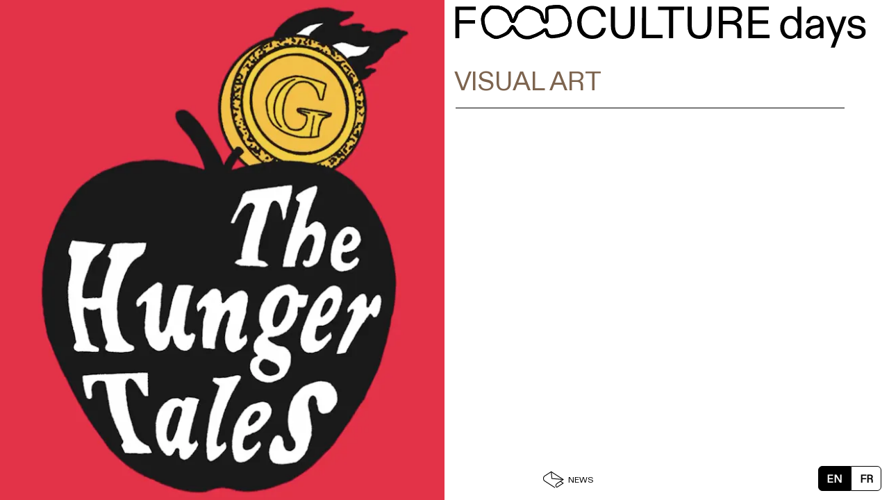

--- FILE ---
content_type: text/html; charset=utf-8
request_url: https://foodculturedays.com/en/program/themes/visual-art/
body_size: 3978
content:
<!DOCTYPE html>
<html data-html-server-rendered="true" lang="en" data-vue-tag="%7B%22lang%22:%7B%22ssr%22:%22en%22%7D%7D">
  <head>
    <title>Visual art — foodculture days</title><meta name="gridsome:hash" content="9812df4e48efd35e41e7ccc8902855d635e813d6"><meta data-vue-tag="ssr" charset="utf-8"><meta data-vue-tag="ssr" name="generator" content="Gridsome v0.7.23"><meta data-vue-tag="ssr" data-key="viewport" name="viewport" content="width=device-width, initial-scale=1, viewport-fit=cover"><meta data-vue-tag="ssr" data-key="format-detection" name="format-detection" content="telephone=no"><meta data-vue-tag="ssr" data-key="description" name="description" content="foodculture days is a transdisciplinary knowledge-sharing platform based in Vevey (Switzerland)"><meta data-vue-tag="ssr" property="og:image" content="https://images.prismic.io/foodculturedays2020/aBokhvIqRLdaB6hs_FCD-SHARE-2025.webp?auto=format,compress&amp;w=1200&amp;h=630&amp;fit=crop"><meta data-vue-tag="ssr" property="twitter:card" content="summary_large_image"><link data-vue-tag="ssr" rel="icon" href="data:,"><link data-vue-tag="ssr" rel="icon" type="image/png" sizes="16x16" href="/assets/static/favicon.ce0531f.af5355c1c13bd823a44929020fad4b20.png"><link data-vue-tag="ssr" rel="icon" type="image/png" sizes="32x32" href="/assets/static/favicon.ac8d93a.af5355c1c13bd823a44929020fad4b20.png"><link data-vue-tag="ssr" rel="icon" type="image/png" sizes="96x96" href="/assets/static/favicon.b9532cc.af5355c1c13bd823a44929020fad4b20.png"><link data-vue-tag="ssr" rel="apple-touch-icon" type="image/png" sizes="76x76" href="/assets/static/favicon.f22e9f3.af5355c1c13bd823a44929020fad4b20.png"><link data-vue-tag="ssr" rel="apple-touch-icon" type="image/png" sizes="152x152" href="/assets/static/favicon.62d22cb.af5355c1c13bd823a44929020fad4b20.png"><link data-vue-tag="ssr" rel="apple-touch-icon" type="image/png" sizes="120x120" href="/assets/static/favicon.1539b60.af5355c1c13bd823a44929020fad4b20.png"><link data-vue-tag="ssr" rel="apple-touch-icon" type="image/png" sizes="167x167" href="/assets/static/favicon.dc0cdc5.af5355c1c13bd823a44929020fad4b20.png"><link data-vue-tag="ssr" rel="apple-touch-icon" type="image/png" sizes="180x180" href="/assets/static/favicon.7b22250.af5355c1c13bd823a44929020fad4b20.png"><link data-vue-tag="ssr" rel="stylesheet" href="https://cdn.lineicons.com/1.0.1/LineIcons.min.css"><link rel="preload" href="/assets/css/styles.styles.b191b34c.css" as="style"><link rel="preload" href="/assets/js/app.38c21b20.js" as="script"><link rel="preload" href="/assets/js/page--src--templates--program-tag-vue.b3d82fd1.js" as="script"><link rel="prefetch" href="/assets/js/page--src--pages--404-vue.d150e46b.js"><link rel="prefetch" href="/assets/js/page--src--pages--archive-tags-vue.ce0ac44e.js"><link rel="prefetch" href="/assets/js/page--src--pages--archive-vue.ab132668.js"><link rel="prefetch" href="/assets/js/page--src--pages--index-vue.a8f62de3.js"><link rel="prefetch" href="/assets/js/page--src--pages--legal-vue.8a321a23.js"><link rel="prefetch" href="/assets/js/page--src--pages--media-vue.54b2b6cb.js"><link rel="prefetch" href="/assets/js/page--src--pages--newsletter-vue.06b615a0.js"><link rel="prefetch" href="/assets/js/page--src--pages--partners-vue.190a918e.js"><link rel="prefetch" href="/assets/js/page--src--templates--archive-page-vue.fac46fbe.js"><link rel="prefetch" href="/assets/js/page--src--templates--archive-tag-vue.2b0514d9.js"><link rel="prefetch" href="/assets/js/page--src--templates--custom-page-vue.bddbcd01.js"><link rel="prefetch" href="/assets/js/page--src--templates--page-vue.2fd6351f.js"><link rel="prefetch" href="/assets/js/page--src--templates--program-page-vue.e9d762c2.js"><link rel="prefetch" href="/assets/js/page--src--templates--program-print-vue.26d6e2eb.js"><link rel="prefetch" href="/assets/js/page--src--templates--program-tags-vue.bba35e1a.js"><link rel="prefetch" href="/assets/js/page--src--templates--redirect-vue.38a36b62.js"><link rel="prefetch" href="/assets/js/vendors~page--src--templates--archive-page-vue~page--src--templates--program-page-vue.27249268.js"><link rel="prefetch" href="/assets/js/vendors~page--src--templates--program-page-vue~page--src--templates--program-print-vue~page--src--te~3beda891.62842b5c.js"><link rel="prefetch" href="/assets/js/vendors~page--src--templates--program-print-vue.29db0c74.js"><link rel="stylesheet" href="/assets/css/styles.styles.b191b34c.css"><script data-vue-tag="ssr" src="https://cdn.oribi.io/Xy0yMDc5ODMzNTMw/oribi.js" async id="ORIBIscript"></script><noscript data-vue-tag="ssr"><style>.g-image--loading{display:none;}</style></noscript>
  </head>
  <body >
    <div id="app" data-server-rendered="true" class=" programpage"><div id="preloader"></div><div class="body loaded"><div class="logo-wrapper" data-v-4d07a4d2><div id="logo" data-v-4d07a4d2><!----><div class="clicker" data-v-4d07a4d2></div><div class="part-wrapper" data-v-4d07a4d2><img src="https://images.prismic.io/foodculturedays2020/064e355d-d4aa-47c6-9c9d-56c9c53a5fc9_logo1.svg?auto=compress,format" class="logoPart part1" style="margin-left:0px;" data-v-4d07a4d2></div><div id="pixi1" class="part-wrapper middle start step1 step2 step3" data-v-4d07a4d2></div><!----><div id="pixi1" class="part-wrapper middle start step1 step2 step3" data-v-4d07a4d2><img src="https://images.prismic.io/foodculturedays2020/4d8abd31-e023-4ded-a245-e728554fbe06_blob.svg?auto=compress,format" class="logoPart part2" data-v-4d07a4d2></div><div class="part-wrapper" data-v-4d07a4d2><img src="https://images.prismic.io/foodculturedays2020/5ce3419c-a90f-4bda-b842-0a05ffcec96c_logo3.svg?auto=compress,format" class="logoPart part3" style="margin-left:0px;" data-v-4d07a4d2></div></div><!----><div id="pixi2" class="pixi2 logo-is-hidden logo-is-hidden2" data-v-4d07a4d2><div class="clicker2" data-v-4d07a4d2></div><img src="https://images.prismic.io/foodculturedays2020/4d8abd31-e023-4ded-a245-e728554fbe06_blob.svg?auto=compress,format" data-v-4d07a4d2></div></div><div id="splash" data-v-1e79ada6><div class="image" data-v-1e79ada6></div><div id="matter" class="words" data-v-1e79ada6></div><div class="index intro" data-v-1e79ada6><div class="text" data-v-1e79ada6><em data-v-1e79ada6>foodculture days </em>est une plateforme de partage de connaissances basée à Vevey, Suisse.</div></div></div><div id="buttons"><div id="social" data-v-0aef24d6><div class="social" style="transform: translate(-0.2rem, -0.2rem); margin-right: 0.3rem;" data-v-0aef24d6><a href="https://www.youtube.com/@foodculturedays2620" target="_blank" data-v-0aef24d6><i class="lni-youtube" data-v-0aef24d6></i></a></div><div class="social" data-v-0aef24d6><a href="https://www.instagram.com/foodculturedays/" target="_blank" data-v-0aef24d6><i class="lni-instagram not-hover" data-v-0aef24d6></i><i class="lni-instagram-filled hover" data-v-0aef24d6></i></a></div><div class="social" data-v-0aef24d6><a href="https://www.facebook.com/foodculturedays/" target="_blank" data-v-0aef24d6><i class="lni-facebook not-hover" data-v-0aef24d6></i><i class="lni-facebook-filled hover" data-v-0aef24d6></i></a></div><div class="flex" data-v-0aef24d6><div class="social" data-v-0aef24d6><a href="/en/newsletter" data-v-0aef24d6><div class="flex" data-v-0aef24d6><svg xmlns="http://www.w3.org/2000/svg" width="2.2rem" height="2.2rem" viewBox="0 0 48 48" class="newsletter-icon" data-v-0aef24d6><path fill="none" stroke="rgb(17, 230, 54)" stroke-linecap="round" stroke-linejoin="round" stroke-width="1.5" d="M26.755 39.536L6.31 26.306c-2.236-1.702-2.498-6.702-.239-8.914L19.87 8.465l23.63 15.29l-12.067 7.807a4.78 4.78 0 0 0-2.41 4.207c-.008 1.467.848 3.439 2.41 3.038L43.5 30.999l-5.325-3.445" data-v-0aef24d6></path><path fill="none" stroke="rgb(17, 230, 54)" stroke-linecap="round" stroke-linejoin="round" stroke-width="1.5" d="m19.87 8.465l1.351 13.428L43.5 23.755" data-v-0aef24d6></path></svg></div></a></div><div class="label" data-v-0aef24d6><a href="/en/newsletter" data-v-0aef24d6>NEWS</a></div></div></div><button class="menu-button">MENU</button><div id="lang"><button class="lang en is-active">EN</button><button class="lang fr">FR</button></div></div><!----><div class="layout child-view" data-v-7193ece8><div id="tags" data-v-7193ece8><div class="columns" data-v-7193ece8><div class="column is-6 desktop no-pad gallery-column" data-v-7193ece8><div class="gallery" data-v-7193ece8><div class="item" style="background-image:url(https://images.prismic.io/foodculturedays2020/40720e61-7cc5-4911-8078-788ae1ac2bfd_CPS_2.jpg?fit=max&amp;h=1600&amp;w=1200&amp;auto=compress,format=auto&amp;rect=0,0,3000,4500&amp;w=1200&amp;h=1800);" data-v-7193ece8></div></div></div><!----></div></div></div></div></div>
    <script>window.__INITIAL_STATE__={"data":null,"context":{"title":"Visual art","node":[{"artist":[{"type":"heading1","text":"Soya the Cow | Daniel Hellmann (CH) \u002F Tomás Eyzaguirre (CL\u002FDE)","spans":[]}],"project":[{"type":"heading1","text":"Vogue Végétale","spans":[]}],"year":"2023","path":"\u002Fen\u002Fprogram\u002F2023\u002Fsoya-the-cow-is-a-vegan-feminist-drag-cow-and-the-alter","altPath":"\u002Ffr\u002Fprogramme\u002F2023\u002Fsoya-the-cow-is-a-vegan-feminist-drag-cow-and-the-alter","lang":"en","slug":"visual-art","image":{"dimensions":{"width":1200,"height":801},"alt":null,"copyright":null,"url":"https:\u002F\u002Fimages.prismic.io\u002Ffoodculturedays2020\u002Fba28492e-2253-4f75-815c-e065839ec288_%5Bx%5D+ASR184_TE_SV_EDEN_19180.jpeg?auto=compress,format&rect=0,0,1279,854&w=1200&h=801"},"tags":["Animal Rights","Vegan","Food Activism","Drag","Queer Art","Artistic Creation","Visual Art","Public Space"]},{"artist":[{"type":"heading1","text":"Bakudapan Food Study Group (ID)","spans":[]}],"project":[{"type":"heading1","text":"Hunger Tales","spans":[]}],"year":"2023","path":"\u002Fen\u002Fprogram\u002F2023\u002Fbakudapan-food-study-group","altPath":"\u002Ffr\u002Fprogramme\u002F2023\u002Fbakudapan-food-study-group","lang":"en","slug":"visual-art","image":{"dimensions":{"width":1200,"height":740},"alt":null,"copyright":null,"url":"https:\u002F\u002Fimages.prismic.io\u002Ffoodculturedays2020\u002Fe90d509e-b9a3-4dd2-bcaa-4c8f47b3c41d_Capture+d%E2%80%99%C3%A9cran+2023-03-23+%C3%A0+12.36.57.png?auto=compress,format&rect=0,0,1654,1020&w=1200&h=740"},"tags":["Territory","Food Sovereignty","Food Resistance","Food Activism","Participatory Art","Social Critique","Visual Art","Survival","Food Industry","Extractivism","Commons"]},{"artist":[{"type":"heading1","text":"Ana Núñez Rodríguez (ES\u002FCOL)","spans":[]}],"project":[{"type":"heading1","text":"Cooking Potato Stories","spans":[]}],"year":"2023","path":"\u002Fen\u002Fprogram\u002F2023\u002Fcooking-potato-stories","altPath":"\u002Ffr\u002Fprogramme\u002F2023\u002Fcooking-potato-stories","lang":"en","slug":"visual-art","image":{"dimensions":{"width":1200,"height":1800},"alt":null,"copyright":null,"url":"https:\u002F\u002Fimages.prismic.io\u002Ffoodculturedays2020\u002F40720e61-7cc5-4911-8078-788ae1ac2bfd_CPS_2.jpg?auto=compress,format&rect=0,0,3000,4500&w=1200&h=1800"},"tags":["Community","Colonial Legacy","Migration","Food History","Counternarratives","Cultural Heritage","Participatory Art","Decolonialism","Public Space","Oral History","Memory","Transculturality","Visual Art","Territory"]},{"artist":[{"type":"heading1","text":"Brigham Baker \u002F Adrien Chevalley \u002F Isaac Contreras \u002F Doris Dehan Son \u002F Phoebe-Lin Elnan \u002F Oz Oderbolz \u002F Gina Proenza","spans":[]}],"project":[{"type":"heading1","text":"Sobremesa – Guided Tour with the curator of the exhibition","spans":[]}],"year":"2023","path":"\u002Fen\u002Fprogram\u002F2023\u002Fbrigham-baker--adrien-chevalley--isaac-contreras","altPath":"\u002Ffr\u002Fprogramme\u002F2023\u002Fsobremesa--visite-guidee-par-le-commissaire-de-lexposition","lang":"en","slug":"visual-art","image":{"dimensions":{"width":1200,"height":857},"alt":"Gina Proenza oa oa, 2021 digital print, 22.9 x 42 cm Edition of 15 + 5 AP Courtesy the artist and Locus Solus, Lausanne","copyright":null,"url":"https:\u002F\u002Fimages.prismic.io\u002Ffoodculturedays2020\u002F4e3f961b-2e25-418c-9c4a-401c4bc416d1_Gina_proenza_oa_oa_7684_web.jpg?auto=compress,format&rect=0,0,1200,857&w=1200&h=857"},"tags":["Territory","Queer Art","Visual Art","Extractivism","Foraging","Colonial Legacy","Memory","Transculturality","Social Critique","Food Resistance"]},{"artist":[{"type":"heading1","text":"Brigham Baker \u002F Adrien Chevalley \u002F Isaac Contreras \u002F Doris Dehan Son \u002F Phoebe-Lin Elnan \u002F Oz Oderbolz \u002F Gina Proenza","spans":[]}],"project":[{"type":"heading1","text":"SOBREMESA","spans":[]}],"year":"2023","path":"\u002Fen\u002Fprogram\u002F2023\u002Fsobremesa-exhibition","altPath":"\u002Ffr\u002Fprogramme\u002F2023\u002Fsobremesa-exhibition","lang":"en","slug":"visual-art","image":{"dimensions":{"width":1200,"height":1200},"alt":null,"copyright":null,"url":"https:\u002F\u002Fimages.prismic.io\u002Ffoodculturedays2020\u002Ff449015e-3063-4d52-b07d-51949fa54459_Artboard_45.png?auto=compress,format&rect=0,0,1080,1080&w=1200&h=1200"},"tags":["Territory","Queer Art","Visual Art","Foraging","Colonial Legacy","Food Industry","Memory","Transculturality","Social Critique","Food Resistance","Extractivism"]},{"artist":[{"type":"heading1","text":"Fabio Don | Piotr Matkowski | Maja Renn (CH \u002F POL) ","spans":[]}],"project":[{"type":"heading1","text":"NURTURE SALON","spans":[]}],"year":"2023","path":"\u002Fen\u002Fprogram\u002F2023\u002Fnurture-salon","altPath":"\u002Ffr\u002Fprogramme\u002F2023\u002Fnurture-salon","lang":"en","slug":"visual-art","image":{"dimensions":{"width":1200,"height":1600},"alt":null,"copyright":null,"url":"https:\u002F\u002Fimages.prismic.io\u002Ffoodculturedays2020\u002Fd6eacaa4-97de-4cdf-a94e-4514ec4b11c3_2.+Credits+Piotr+Matkowski.+png.png?auto=compress,format&rect=0,0,960,1280&w=1200&h=1600"},"tags":["Relational Art","Ritual","Edible Art","Participatory Art","Visual Art","Artistic Creation","Slow Food"]}]}};(function(){var s;(s=document.currentScript||document.scripts[document.scripts.length-1]).parentNode.removeChild(s);}());</script><script src="/assets/js/app.38c21b20.js" defer></script><script src="/assets/js/page--src--templates--program-tag-vue.b3d82fd1.js" defer></script>
  </body>
</html>


--- FILE ---
content_type: text/css; charset=utf-8
request_url: https://foodculturedays.com/assets/css/styles.styles.b191b34c.css
body_size: 21523
content:
@charset "UTF-8";.benevoles .title h1,.benevoles h1,.biennale .title h1,.biennale h1,.culinary-manifesto .title h1,.culinary-manifesto h1,.events .evenements .title h1,.events .evenements h1,.infos-pratiques .title h1,.infos-pratiques h1,.manifest-culinaire .title h1,.manifest-culinaire h1,.practical-info .title h1,.practical-info h1,.program .title h1,.program h1,.programme .title h1,.programme h1,.volunteers .title h1,.volunteers h1{font-family:L,sans-serif;font-size:2.7rem;color:#7d644f!important;font-weight:400!important}.benevoles h1 strong,.benevoles h2 strong,.biennale h1 strong,.biennale h2 strong,.culinary-manifesto h1 strong,.culinary-manifesto h2 strong,.events .evenements h1 strong,.events .evenements h2 strong,.infos-pratiques h1 strong,.infos-pratiques h2 strong,.manifest-culinaire h1 strong,.manifest-culinaire h2 strong,.practical-info h1 strong,.practical-info h2 strong,.program h1 strong,.program h2 strong,.programme h1 strong,.programme h2 strong,.volunteers h1 strong,.volunteers h2 strong{font-weight:400!important}.benevoles .tagtitle,.biennale .tagtitle,.culinary-manifesto .tagtitle,.events .evenements .tagtitle,.infos-pratiques .tagtitle,.manifest-culinaire .tagtitle,.practical-info .tagtitle,.program .tagtitle,.programme .tagtitle,.volunteers .tagtitle{font-family:L,sans-serif;color:#7d644f!important}.benevoles .map a,.benevoles .right.my-filters a,.benevoles p a,.biennale .map a,.biennale .right.my-filters a,.biennale p a,.culinary-manifesto .map a,.culinary-manifesto .right.my-filters a,.culinary-manifesto p a,.events .evenements .map a,.events .evenements .right.my-filters a,.events .evenements p a,.infos-pratiques .map a,.infos-pratiques .right.my-filters a,.infos-pratiques p a,.manifest-culinaire .map a,.manifest-culinaire .right.my-filters a,.manifest-culinaire p a,.practical-info .map a,.practical-info .right.my-filters a,.practical-info p a,.program .map a,.program .right.my-filters a,.programme .map a,.programme .right.my-filters a,.programme p a,.program p a,.volunteers .map a,.volunteers .right.my-filters a,.volunteers p a{color:#7d644f!important}.benevoles .content h2,.biennale .content h2,.culinary-manifesto .content h2,.events .evenements .content h2,.infos-pratiques .content h2,.manifest-culinaire .content h2,.practical-info .content h2,.program .content h2,.programme .content h2,.volunteers .content h2{font-family:L,sans-serif;text-align:center;font-size:3rem;line-height:0;margin-top:1em;font-weight:400!important;color:#7d644f!important}.benevoles #social *,.benevoles img.close,.biennale #social *,.biennale img.close,.culinary-manifesto #social *,.culinary-manifesto img.close,.events .evenements #social *,.events .evenements img.close,.infos-pratiques #social *,.infos-pratiques img.close,.manifest-culinaire #social *,.manifest-culinaire img.close,.practical-info #social *,.practical-info img.close,.program #social *,.program img.close,.programme #social *,.programme img.close,.volunteers #social *,.volunteers img.close{filter:brightness(0)}.benevoles .menu-button,.biennale .menu-button,.culinary-manifesto .menu-button,.events .evenements .menu-button,.infos-pratiques .menu-button,.manifest-culinaire .menu-button,.practical-info .menu-button,.program .menu-button,.programme .menu-button,.volunteers .menu-button{color:#000!important;border-color:#000!important}.benevoles #lang button,.biennale #lang button,.culinary-manifesto #lang button,.events .evenements #lang button,.infos-pratiques #lang button,.manifest-culinaire #lang button,.practical-info #lang button,.program #lang button,.programme #lang button,.volunteers #lang button{transition:all .5s ease-in-out;color:#000;border:1px solid #000}.benevoles #lang button.is-active,.biennale #lang button.is-active,.culinary-manifesto #lang button.is-active,.events .evenements #lang button.is-active,.infos-pratiques #lang button.is-active,.manifest-culinaire #lang button.is-active,.practical-info #lang button.is-active,.program #lang button.is-active,.programme #lang button.is-active,.volunteers #lang button.is-active{color:#fff;background:#000}.benevoles .arrow.green,.benevoles .newsletter-link a,.biennale .arrow.green,.biennale .newsletter-link a,.culinary-manifesto .arrow.green,.culinary-manifesto .newsletter-link a,.events .evenements .arrow.green,.events .evenements .newsletter-link a,.infos-pratiques .arrow.green,.infos-pratiques .newsletter-link a,.manifest-culinaire .arrow.green,.manifest-culinaire .newsletter-link a,.practical-info .arrow.green,.practical-info .newsletter-link a,.program .arrow.green,.program .newsletter-link a,.programme .arrow.green,.programme .newsletter-link a,.volunteers .arrow.green,.volunteers .newsletter-link a{color:#7d644f!important}.programpage .title h1,.programpage h1{color:#7d644f!important;font-weight:400!important}.programpage h1 strong,.programpage h2 strong{font-weight:400!important}.programpage .tagtitle{font-family:L,sans-serif}.programpage .map a,.programpage .right.my-filters a,.programpage .tagtitle,.programpage p a{color:#7d644f!important}.programpage .content h2{font-family:L,sans-serif;text-align:center;font-size:3rem;line-height:0;margin-top:1em;font-weight:400!important;color:#7d644f!important}.programpage #social *,.programpage img.close{filter:brightness(0)}.programpage #lang button{transition:all .5s ease-in-out;color:#000;border:1px solid #000}.programpage #lang button.is-active{color:#fff;background:#000}.programpage .arrow.green,.programpage .newsletter-link a{color:#7d644f!important}.programpage .menu-button{color:#000!important;border-color:#000!important}#lang button{font-size:.9rem;font-weight:700;font-family:D,-apple-system,system-ui,BlinkMacSystemFont,Helvetica Neue,Arial,sans-serif;background:transparent;color:#11e636;border:1px solid #11e636;padding:.7rem .7rem .4rem;margin:0;line-height:1rem;border-radius:6px}#lang button.is-active{color:#fff;background:#11e636}#lang .en{border-top-right-radius:0;border-bottom-right-radius:0}#lang .fr{border-top-left-radius:0;border-bottom-left-radius:0;border-left:0}.flex[data-v-0aef24d6]{display:flex;align-items:center}.label[data-v-0aef24d6]{color:#11e636;font-size:.7rem;letter-spacing:.02em;transform:translate(-.4rem,.25rem)}#social[data-v-0aef24d6]{display:flex;align-items:center}#social a[data-v-0aef24d6]{display:block}#social .social[data-v-0aef24d6]{width:2.5rem;height:1.5rem}#social .social .newsletter-icon[data-v-0aef24d6]{transform:translate(-.3rem,-.24rem)}#social .social i[data-v-0aef24d6]{font-size:1.5rem!important}#social .social i.lni-youtube[data-v-0aef24d6]{font-size:1.9rem!important;margin:-.2rem 0 0}#social a .hover[data-v-0aef24d6]{display:none}#social a:hover .hover[data-v-0aef24d6]{display:block}#social a:hover .not-hover[data-v-0aef24d6]{display:none}#blog,.path{transform-origin:center center}#blob{height:40vh;width:auto}.path{stroke-dasharray:10500 1000;stroke-linecap:round;stroke-linejoin:round;fill:none;stroke:#000;stroke-width:134px}#loader[data-v-52cb6835]{display:flex;align-items:center;justify-content:center;position:fixed;top:0;z-index:1000;width:100vw;height:100vh}#blob-wrapper[data-v-52cb6835]{position:relative;z-index:1001}#curtain[data-v-52cb6835]{background:#fff;position:fixed;z-index:999;width:100vw;height:100vh}#pixi .pixi{position:relative;z-index:0;transform-origin:0 0}#pixi .clicker{height:9vw;width:21vw;position:absolute;z-index:999;top:0}.clicker[data-v-4d07a4d2]{position:absolute;width:95vw;height:8.075vw;z-index:2000}.clicker2[data-v-4d07a4d2]{z-index:10;width:21vw;height:13vh;position:absolute;z-index:1001;margin-top:-2vh}#curtain[data-v-4d07a4d2]{position:fixed;top:0;left:0;width:100vw;height:202vh;background:#fff;z-index:1000;opacity:1;z-index:900;transition:all 1s}.transparent[data-v-4d07a4d2]{transition:all 1s;opacity:0!important}.pixi2[data-v-4d07a4d2]{position:fixed;opacity:1;transition:all 1s;width:21vw;height:9vw;overflow:hidden;z-index:2}.pixi2 img[data-v-4d07a4d2]{position:absolute}@media (max-width:736px){.pixi2[data-v-4d07a4d2]{left:50vw;top:50vh;transform:translate(-20vw,-20vw) scale(1.4);transform-origin:0 0;padding:.5rem}}@media (min-width:737px){.pixi2[data-v-4d07a4d2]{left:50vw;top:50vh;transform:translate(-52%,-60%) scale(1);z-index:2001;padding:1rem;transform-origin:center center}}.is-moved[data-v-4d07a4d2]{margin-left:-100vw}.logo-is-hidden[data-v-4d07a4d2]{opacity:0;transition:all .4s;overflow:hidden;height:0}.logo-is-hidden2[data-v-4d07a4d2]{height:0;margin-top:160vh;overflow:hidden}.center[data-v-4d07a4d2]{position:fixed;top:0;left:0;background:#fff;width:50vw;height:50vh}.debug[data-v-4d07a4d2]{position:fixed;top:100px;left:100px}.ref[data-v-4d07a4d2]{opacity:0}#pixi1[data-v-4d07a4d2]{position:relative;z-index:1001}@media (max-width:736px){.start[data-v-4d07a4d2]{transform-origin:center center;transform:scale(1.4);margin-left:23vw;margin-top:39vh;opacity:0}}@media (min-width:737px){.start[data-v-4d07a4d2]{transform-origin:center center;transform:scale(2);margin-left:-31vw;margin-top:80vh;opacity:0}}.step1[data-v-4d07a4d2]{transition:all 2s;opacity:1}.step2[data-v-4d07a4d2]{transition:all .6s;transform-origin:center center;transform:scale(1);margin-top:0;margin-left:29vw}@media (min-width:737px){.step2[data-v-4d07a4d2]{margin-left:-16vw}}.step3[data-v-4d07a4d2]{transition:all .6s;margin-left:0}.part2[data-v-4d07a4d2]{z-index:1001;position:fixed;transform-origin:0 0;height:8.075vw;margin-left:5.7vw}.part2.pix[data-v-4d07a4d2]{transform:scaleX(1.01)}#logo[data-v-4d07a4d2]{box-sizing:border-box;width:100vw;height:9.975vw;padding-left:.7rem;position:relative;z-index:1000}#logo .part-wrapper[data-v-4d07a4d2]{display:inline-block;height:9.975vw;position:fixed}#logo .logoPart[data-v-4d07a4d2]{display:block}#logo .part1[data-v-4d07a4d2],#logo .part3[data-v-4d07a4d2]{height:9.975vw}#splash[data-v-1e79ada6]{display:none}#matter[data-v-1e79ada6]{width:100vw;position:fixed;top:0;left:0;z-index:0;overflow:hidden;mix-blend-mode:difference}.intro[data-v-1e79ada6]{display:none;margin-top:.3rem;padding-left:.75rem;font-size:.86rem;line-height:1.2rem}.intro em[data-v-1e79ada6]{font-size:.96rem}.words[data-v-1e79ada6]{color:#fff;font-size:2rem;line-height:2rem}@media (min-width:737px){.intro[data-v-1e79ada6]{display:none}}.subtitle[data-v-b94a56b6]{text-transform:uppercase;font-size:1.4rem;white-space:nowrap}.subtitle .spacer[data-v-b94a56b6]{width:20vw}.subtitle .serif[data-v-b94a56b6]{font-size:1.55rem;margin:0 .3rem}@media (max-width:736px){.marquee-wrapper[data-v-b94a56b6]{display:block}}@media (min-width:737px){.marquee-wrapper[data-v-b94a56b6]{display:none}}.marquee-wrapper[data-v-b94a56b6]{width:100vw;overflow:hidden;left:0;height:3rem;position:absolute;bottom:3rem;position:fixed;bottom:4rem}.marquee[data-v-b94a56b6]{position:absolute}.marquee1[data-v-b94a56b6]{transform:translateX(0);animation:demo-1-b94a56b6 13s linear infinite}.marquee2[data-v-b94a56b6]{transform:translateX(0);bottom:10vh;display:none;background:#00f}#gallery[data-v-b94a56b6]{margin-left:-50vw}#gallery[data-v-b94a56b6],.showGallery[data-v-b94a56b6]{transition:all .5s;transition-delay:.1s}#gallery.showGallery[data-v-b94a56b6]{position:relative;margin-left:0}.linkwrap[data-v-b94a56b6]{padding-top:.63rem}.menu-item[data-v-b94a56b6]{text-transform:uppercase;font-size:2.2rem;line-height:1em;font-weight:400;position:relative}.menu-item[data-v-b94a56b6]:first-child{padding-top:1rem}@media (max-width:736px){.menu-item[data-v-b94a56b6]{font-size:1.9rem}}.menu-item a[data-v-b94a56b6]{color:#000}.menu-item a[data-v-b94a56b6]:active,.menu-item a[data-v-b94a56b6]:hover{color:#11e636}.disabled[data-v-b94a56b6]{display:inline-block;opacity:.2}.gallery .item[data-v-b94a56b6]{opacity:0}.gallery .item.active[data-v-b94a56b6]{opacity:1}@keyframes demo-1-b94a56b6{0%{transform:translateX(100vw)}to{transform:translateX(-100%)}}@media (max-width:767px){#youtube-player{margin-top:1rem;position:relative;width:calc(100vw - 1.4rem);height:calc(56.25vw - .7875rem)}}@media (min-width:768px){#video{width:50vw;overflow:hidden;background:#000;top:0;left:0}#video,#youtube-player{position:absolute;height:100vh}#youtube-player{left:50%;transform:translateX(-50%);width:177.7777777778vh;pointer-events:none}}.subtitle[data-v-a53a676c]{text-transform:uppercase;font-size:1.4rem;white-space:nowrap}.subtitle .spacer[data-v-a53a676c]{width:20vw}.subtitle .serif[data-v-a53a676c]{font-size:1.55rem;margin:0 .3rem}@media (max-width:736px){.marquee-wrapper[data-v-a53a676c]{display:block}.sub-items[data-v-a53a676c]{margin-left:1rem}}@media (min-width:737px){.marquee-wrapper[data-v-a53a676c]{display:none}.sub-items[data-v-a53a676c]{margin-left:2rem}}.marquee-wrapper[data-v-a53a676c]{width:100vw;overflow:hidden;left:0;height:3rem;position:absolute;bottom:3rem;position:fixed;bottom:4rem}.marquee[data-v-a53a676c]{position:absolute}.marquee1[data-v-a53a676c]{transform:translateX(0);animation:demo-1-a53a676c 13s linear infinite}.marquee2[data-v-a53a676c]{transform:translateX(0);bottom:10vh;display:none;background:#00f}#gallery[data-v-a53a676c]{margin-left:-50vw}#gallery[data-v-a53a676c],.showGallery[data-v-a53a676c]{transition:all .5s;transition-delay:.1s}#gallery.showGallery[data-v-a53a676c]{position:relative;margin-left:0}#video[data-v-a53a676c]{margin-left:-50vw}#video.showGallery[data-v-a53a676c]{position:absolute;margin-left:0}.linkwrap[data-v-a53a676c]{padding-top:.63rem}.menu-item[data-v-a53a676c]{text-transform:uppercase;font-size:2.2rem;line-height:1em;font-weight:400;position:relative}.menu-item[data-v-a53a676c]:first-child{padding-top:1rem}@media (max-width:736px){.menu-item[data-v-a53a676c]{font-size:1.9rem}}.menu-item a[data-v-a53a676c]{color:#000}.menu-item a[data-v-a53a676c]:active,.menu-item a[data-v-a53a676c]:hover{color:#11e636}.disabled[data-v-a53a676c]{display:inline-block;opacity:.2}.gallery .item[data-v-a53a676c]{opacity:0}.gallery .item.active[data-v-a53a676c]{opacity:1}@keyframes demo-1-a53a676c{0%{transform:translateX(100vw)}to{transform:translateX(-100%)}}#gallery .item[data-v-a53a676c]:first-child{opacity:0}@media (min-width:768px){#video{position:relative;width:50vw;height:100vh;overflow:hidden;background:#000}#youtube-player{position:absolute;left:50%;transform:translateX(-50%);height:100vh;width:177.7777777778vh;pointer-events:none}}.notice{position:fixed;bottom:0;left:0;z-index:1999;background-color:#000;color:#fff;box-shadow:0 2px 4px 0 rgba(0,0,0,.5);font-size:1rem;line-height:1.5;padding:1rem;margin:1rem;width:calc(100% - 4rem)}@media (min-width:768px){.notice{width:24rem}}.btn{padding:3px 4px 2px;cursor:pointer;font-weight:700;color:#000;background-color:#fff}.btn,.btn:hover{border:2px solid #fff}.btn:hover{background-color:#000;color:#fff}.mt-2{margin-top:.5rem}.fade-enter-active,.fade-leave-active{transition:opacity 1s}.fade-enter,.fade-leave-to{opacity:0}.green{color:#11e636}#preloader{display:none!important}@media (max-width:736px){.home.splash #menu{display:none}.home.splash #splash{display:block}.home.splash #splash .image{background-image:url(https://images.prismic.io/foodculturedays2020/4122721b-1ec3-449f-b8c0-9a39ef133b14_web+2.jpg?auto=compress%2Cformat);background-position:top;background-size:cover;position:fixed;top:0;left:0;height:100vh;width:100vw;width:100%;z-index:0;margin:0!important}.home.splash #buttons{background:transparent}.home.splash .menu-button{color:#11e636;border:1px solid #11e636;background:transparent}.home.splash #menu .menu-item a{color:#fff}.home.splash .intro{color:#fff;mix-blend-mode:difference}.home.splash .index.intro{display:block}.menu-button{color:#11e636;border:1px solid #11e636;background:transparent;border-radius:6px;font-weight:700;font-size:.8rem}.menu-button.on{color:#fff;background:#11e636;border:1px solid #11e636}.biennale .menu-button{color:#000;border:1px solid #000}.biennale .menu-button.on{color:#fff;background:#000;border:1px solid #000}.home.splash.loaded #logo{mix-blend-mode:difference}.home.splash.loaded #logo .part-wrapper{filter:invert(100%)}#lang .lang,.menu-button{font-size:.8rem;line-height:1em}#lang .lang{padding:.52rem .6rem .3rem!important}.menu-button{padding:7px 10px!important}.desktop{display:none}#logo{margin-top:.8rem}.layout{margin:0 auto;padding-left:.7rem;padding-right:.7rem;background:#fff}#buttons{width:100vw;left:0}.global-menu{padding-left:.7rem;padding-right:.7rem}.splash.home #buttons #social a{color:#fff!important}.splash.home #buttons #lang button,.splash.home #buttons .menu-button{color:#fff!important;border-color:#fff!important}.splash.home #buttons #lang button.is-active{background:#fff!important;color:#000!important}.splash.home #buttons #social svg{filter:brightness(0) invert(1)}}@media (min-width:737px){.global-menu{position:absolute;top:0;z-index:10;display:none}.home .global-menu{display:block}.menu-button,.mobile{display:none}#logo{padding-top:.8rem;transform:scale(.49);transform-origin:0 0;margin-left:calc(49.5vw + 1rem)}#buttons{right:0;transform-origin:bottom right;width:50vw}.layout{position:absolute;left:0;top:0;padding:0;margin:0;width:100vw;min-height:100vh;box-sizing:border-box}.columns{display:flex}.columns .column{padding:1rem;box-sizing:border-box}.columns .column.no-pad{padding:0}.columns .is-6{width:50%}.column.is-6.desktop{width:50vw;position:fixed;top:0;left:0}.column.is-6.left{width:50vw;position:absolute;top:0;left:50vw}.column.is-8{width:66.6666666667%}#app,.body{min-height:100vh}#app,body,html{cursor:url([data-uri]) 15 15,auto!important}#pixi,#pixi1,#pixi2,.back,.clicker,.link,a,button{cursor:url([data-uri]) 12 12,pointer!important}.gallery-column{height:100vh;position:relative;z-index:10}.column.left{padding-top:6vw;padding-right:4rem}.gallery{background:#fff;color:#ccc;height:100%;width:50vw}.gallery .item{height:100%;background-position:50%;background-size:cover;background-repeat:no-repeat;position:absolute;width:50vw;box-sizing:border-box;padding:2rem;display:flex;justify-content:center;align-items:center}}h1{margin:0 0 .3rem -.15rem}.titleLike,h1{text-transform:uppercase;color:#11e636;font-weight:400;padding:0;line-height:1em;font-size:2.2rem}.titleLike{margin-left:-.15rem}input{-webkit-appearance:none;border-radius:0}#buttons{height:3.75rem;display:flex;justify-content:space-between;align-items:center;position:fixed;z-index:1030;bottom:0;margin:0;padding:.7rem .7rem .8rem 1.2rem;background:#fff;box-sizing:border-box}button,input,select,textarea{outline:none}a{color:#11e636;text-decoration:none}body{font-family:D,-apple-system,system-ui,BlinkMacSystemFont,Helvetica Neue,Arial,sans-serif;margin:0;padding:0;line-height:1.275em;font-size:18px;letter-spacing:-.01rem;text-shadow:1px 1px 1px rgba(0,0,0,.004);text-rendering:optimizeLegibility!important;-webkit-font-smoothing:antialiased!important}.serif,em,i,label{font-family:CE,Times,serif}em,i,label{font-size:1.285rem}xmp{background:#000;font-size:12px;line-height:1em;color:#fff}.title{position:sticky;top:0;background:#fff;padding:1.7rem 0 0;z-index:1010;box-sizing:border-box}.title.lowerz{z-index:0!important}.title.unstick{position:relative}.stick{top:0;position:sticky}.bg-white{background:#fff}.subtitle{margin-top:1rem}.subtitle *{font-weight:400;margin:0 0 .3rem;padding:0}.content p{margin-top:0;margin-block-start:0}.content a{color:#11e636}.content a strong,.content strong a{color:#11e636;text-decoration:underline}.page-wrapper{padding-bottom:6rem}.abs{position:absolute!important;bottom:0}@media (min-width:737px){.abs{background:transparent!important}}.slide-left-enter-active,.slide-left-leave-active,.slide-right-enter-active,.slide-right-leave-active{transition-duration:.5s;transition-property:height,opacity,transform;transition-timing-function:cubic-bezier(.55,0,.1,1);overflow:hidden;position:absolute;box-sizing:border-box;width:100vw}.slide-left-leave-active,.slide-right-leave-active{top:0;padding-top:50px}.slide-left-enter,.slide-right-leave-active{opacity:0;transform:translate(100vw)}.slide-left-leave-active,.slide-right-enter{opacity:0;transform:translate(-100vw)}.is-hidden{display:none}.noscroll{overflow:hidden!important}.global-menu,.is-hidden-menu{transition:all .3s;height:100vh}.global-menu{position:fixed;left:0;width:100vw;box-sizing:border-box;background:#fff;z-index:1020;height:100vh}.is-hidden-menu{height:100vh;overflow:hidden;left:-100vw}.is-hidden-menu .marquee-wrapper{display:none}@font-face{font-family:CE;src:url(/assets/fonts/ce-i.2a412975.woff2) format("woff2"),url(/assets/fonts/ce-i.88c6fcae.woff) format("woff");font-weight:500;font-style:italic}@font-face{font-family:D;src:url(/assets/fonts/d.90a59a4a.woff2) format("woff2"),url(/assets/fonts/d.a27cfcc0.woff) format("woff");font-weight:400;font-style:normal}@font-face{font-family:L;src:url([data-uri]) format("woff2"),url([data-uri]) format("woff");font-weight:400;font-style:normal}@font-face{font-family:CE;src:url(/assets/fonts/ce.f5c10c1d.woff2) format("woff2"),url(/assets/fonts/ce.d9fde5cc.woff) format("woff");font-weight:700;font-style:normal}@font-face{font-family:Maxi;src:url(/assets/fonts/ABCMaxiRound-Light.9b35e31d.woff2) format("woff2"),url(/assets/fonts/ABCMaxiRound-Light.dbbfded8.woff) format("woff");font-weight:400;font-style:normal}.font-l{font-family:L,sans-serif}.buorg{position:fixed;z-index:111111;width:50%!important;top:30%!important;left:25%!important;border-bottom:1px solid #a29330;text-align:center;color:#000;background-color:#fff!important;font:18px Calibri,Helvetica,sans-serif;box-shadow:0 0 1px #000!important;animation:buorgfly 1s ease-out 0s}.buorg-pad{padding:50px;line-height:1.7em}.buorg-buttons{display:block;text-align:center;margin-top:20px}#buorgig,#buorgpermanent,#buorgul{color:#fff;text-decoration:none;cursor:pointer;box-shadow:0 0 0 #000!important;padding:1px 10px;border-radius:4px;font-weight:400;background:#5ab400;white-space:nowrap;margin:0 2px;display:inline-block}@media only screen and (max-width:700px){.buorg div{padding:5px 12px 5px 9px;line-height:1.3em}}@keyframes buorgfly{0%{opacity:0;transform:translateY(-50px)}to{opacity:1;transform:translateY(0)}}.buorg-fadeout{transition:visibility 0s 8.5s,opacity 8s ease-out .5s}.buorg-icon{width:22px;height:16px;vertical-align:middle;position:relative;top:-.05em;display:inline-block;background:no-repeat 0}.buorg-pad{padding:20px!important}#buorgig,#buorgpermanent,#buorgul{background:#000!important}h1[data-v-7193ece8]{margin-bottom:1rem}h2[data-v-7193ece8]{font-size:.98rem;margin:0;padding:0;font-weight:400;text-transform:uppercase}em[data-v-7193ece8]{font-size:1.07rem}.pages-wrapper[data-v-7193ece8]{border-top:1px solid #000;margin-bottom:2rem}.column.is-6.left[data-v-7193ece8]{padding-bottom:5rem}.page[data-v-7193ece8]{padding:.5rem 0 .2rem;border-bottom:1px solid #000}.link[data-v-7193ece8]{color:#000}#audio-player[data-v-675c865e]{max-width:100%;padding:1rem;border-radius:.4rem;border:2px solid #000}#player[data-v-675c865e]{display:flex;align-items:center;width:100%;font-size:.9rem}.play-pause[data-v-675c865e]{background:#000;color:#fff;border:none;width:2.5rem;height:2.5rem;border-radius:50%;display:flex;align-items:center;justify-content:center;cursor:pointer;font-size:1rem;transition:all .2s ease;flex-shrink:0;margin-right:1rem}.play-pause span[data-v-675c865e]{display:block;line-height:1}#progress[data-v-675c865e]{position:relative;flex:1;height:8px;background:#ddd;border-radius:4px;overflow:hidden;cursor:pointer}#bar[data-v-675c865e]{height:100%;background:#000;transition:width .2s ease-out;border-radius:4px}.time[data-v-675c865e]{min-width:5rem;font-size:.8rem;text-align:right;color:#000;white-space:nowrap;flex-shrink:0;transform:translateY(1.4px)}.hidden[data-v-675c865e]{display:none}.separator{display:block;font-size:0;line-height:0;margin-top:.25rem;padding-top:.25rem}.map,.separator{border-top:1px solid #ccc}.map{margin-top:2rem;padding-top:2rem}.map .embed{transition:filter .3s ease;filter:grayscale(100%)}.map .embed:hover{transition:filter .3s ease;filter:grayscale(0)}.map iframe{width:100%;height:300px}.map .link{margin-top:.5rem;display:flex;justify-content:flex-end}.map .link:after{content:"→";margin-left:.25rem}.page-wrapper[data-v-e683767c]{margin-top:1.6rem}.artist:last-child .sep[data-v-e683767c]{display:none}.project-title h1{font-size:2.1rem}.tags .tag{border-radius:5px}@media (max-width:736px){.back{margin-left:-.7rem;position:absolute;margin-top:-.5rem;right:0}.page-wrapper{margin-top:0!important}.gallery.slider{position:relative;z-index:888}.gallery.slider .items{height:50vh}.gallery.slider .items .item{height:50vh;width:calc(100% + 1.4rem);margin-left:-.7rem;display:none;background-size:contain;background-repeat:no-repeat;background-position:50%;background-color:#f5f5f5}.gallery.slider .items .item.is-active{display:block}.gallery.slider .navs{height:0}.gallery.slider .dots{display:flex;justify-content:center;align-items:center;transform:translateY(-1.5rem)}.gallery.slider .dots .dot{background:transparent;border:1px solid #000;height:.3rem;width:.3rem;border-radius:1rem;margin:.4rem .4rem 0}.gallery.slider .dots .dot.is-active{background:#000}}@media (min-width:737px){.tags{width:90%}.back{top:6vw;margin-top:1rem;right:2rem;background:transparent;width:3rem;z-index:99;position:absolute}.artist-title,.project-title{width:90%}.gallery-column{position:fixed;top:0}.gallery .item{-webkit-backdrop-filter:blur(10px) brightness(110%) contrast(90%) saturate(50%);backdrop-filter:blur(10px) brightness(110%) contrast(90%) saturate(50%)}.gallery.slider .items .item{height:100vh;position:fixed;top:0;left:0;display:none;background-size:contain}.gallery.slider .items .item.is-active{display:block}.gallery.slider .dots{width:50vw;position:fixed;left:0;bottom:0;height:4vw;display:flex;justify-content:center;align-items:center}.gallery.slider .dots .dot{background:transparent;border:1.5px solid #000;height:.6rem;width:.6rem;border-radius:1rem;margin:1rem 1rem 1.5rem}.gallery.slider .dots .dot.is-active{background:#000}.gallery.slider .control .left,.gallery.slider .control .right{height:100vh;width:25vw;position:fixed;top:0}.gallery.slider .control .left{left:0;cursor:w-resize}.gallery.slider .control .left:hover{background:linear-gradient(90deg,hsla(0,0%,100%,.3),transparent 30%)}.gallery.slider .control .right{left:25vw;cursor:e-resize}.gallery.slider .control .right:hover{background:linear-gradient(-90deg,hsla(0,0%,100%,.3),transparent 30%)}}.meta p{margin-top:0;margin-bottom:0;line-height:1.2em}.meta em{font-family:D,-apple-system,system-ui,BlinkMacSystemFont,Helvetica Neue,Arial,sans-serif;font-size:.9rem;line-height:1.6em}.meta .duration-text p{padding:0}@media (max-width:736px){.gallery-column[data-v-e683767c]{margin-bottom:1rem!important}}.tags.categories[data-v-e683767c]{margin-bottom:0;width:91%}.artist-title[data-v-e683767c],.project-title[data-v-e683767c]{width:100%}.normal-tags[data-v-e683767c]{width:91%}.tags .tag[data-v-e683767c]:hover{background:#fff;color:#000}.meta[data-v-e683767c]{font-size:.9rem;line-height:1.2em;margin:0 0 1.8rem;border:1px solid #000;border-radius:5px;padding:.35rem .5rem .2rem;width:100%}.meta .inside[data-v-e683767c]{font-size:.9rem;line-height:1.2em;padding:.2rem 0}.label[data-v-e683767c]{font-weight:700;display:inline-block;padding-right:.7rem;width:100%}.embed-container{position:relative;padding-bottom:56.25%;height:0;overflow:hidden;width:100%}.embed-container embed,.embed-container iframe,.embed-container object{position:absolute;top:0;left:0;width:100%;height:100%}h1[data-v-26f314fa]{margin-bottom:1rem}h2[data-v-26f314fa]{font-size:.98rem;margin:0;padding:0;font-weight:400;text-transform:uppercase}em[data-v-26f314fa]{font-size:1.07rem}.pages-wrapper[data-v-26f314fa]{border-top:1px solid #000;margin-bottom:2rem}.column.is-6.left[data-v-26f314fa]{padding-bottom:5rem}.page[data-v-26f314fa]{padding:.5rem 0 .2rem;border-bottom:1px solid #000}.link[data-v-26f314fa]{color:#000}.page-wrapper[data-v-7afc0cca]{margin-top:1.6rem}.tags.categories[data-v-7afc0cca]{margin-bottom:0}.tags.categories .tag[data-v-7afc0cca]:hover{background:#fff;color:#000}.embed[data-v-7afc0cca]{margin-top:2rem}.artist-title *,.project-title *{font-size:1.7rem;color:#000;font-weight:400}.project-title{font-family:CE,Times,serif;font-style:italic}.project-title h2{text-transform:uppercase;padding:0;line-height:1em;font-size:1.7rem;margin:0 0 .3rem -.15rem}.artist-body strong,.project-body strong{font-weight:400!important}p em:after,p em:before{content:" "}.tags{margin-bottom:1rem;font-size:.9rem;line-height:1em}.tags .tag{border:1px solid #000;color:#000;display:inline-block;margin:0 .5rem .5rem 0;padding:.3rem .2rem .1rem;text-transform:capitalize}.tags .tag:hover{background:#000;color:#fff}.image{width:calc(100% + 1.4rem);height:45vh;background-position-x:center;background-position-y:center;background-size:cover;background-repeat:no-repeat;margin-left:-.7rem;margin-bottom:.8rem}.back{padding:.6rem .7rem .5rem}.back img{height:1.8rem}@media (max-width:736px){.back{position:sticky;background:#fff;width:100vw;margin-left:-.7rem;top:0}}@media (min-width:737px){.image{display:none}.tags{width:90%}.back{top:6vw;margin-top:1rem;right:2rem;background:transparent;width:3rem;z-index:99;position:absolute}.artist-title,.project-title{width:90%}}@media (min-width:737px){.columns[data-v-01c72e28]{display:flex;flex-direction:column-reverse}.tags-col[data-v-01c72e28]{padding-top:1rem;margin-top:4rem}.links[data-v-01c72e28]{margin-top:0!important;margin-bottom:5rem}}@media (min-width:737px){.posts-col[data-v-01c72e28]{padding-top:2.3rem}}.tags[data-v-01c72e28]{margin-bottom:1rem;font-size:.9rem;line-height:1em;text-transform:capitalize}.tags .tag[data-v-01c72e28]{border:1px solid #000;color:#000;display:inline-block;margin:0 .5rem .5rem 0;padding:.3rem .2rem .1rem}@media (min-width:737px){.tags .tag[data-v-01c72e28]:hover{background:#000;color:#fff}}.tags .tag.is-active[data-v-01c72e28]{background:#000;color:#fff}h2[data-v-01c72e28]{font-size:.98rem;margin:0;padding:0;font-weight:400;text-transform:uppercase}em[data-v-01c72e28]{font-size:1.07rem}.links[data-v-01c72e28]{margin-top:1.9rem;border-top:1px solid #000}.link[data-v-01c72e28]{border-bottom:1px solid #000;padding:7px 0 3px}#newsletter .downloads[data-v-a769810e],#newsletter[data-v-a769810e]{margin-top:1rem}#newsletter h1[data-v-a769810e]{margin-top:2rem}#newsletter .subtitle[data-v-a769810e]{text-transform:uppercase;margin-top:3rem;margin-bottom:0}#newsletter form[data-v-a769810e]{font-size:.9rem}#newsletter label[data-v-a769810e]{display:block;margin-top:1rem;padding-left:.1rem;font-size:1.2rem}#newsletter .email-fields[data-v-a769810e]{display:flex}#newsletter .email-fields .email-right input[data-v-a769810e]{border-radius:6px}#newsletter table[data-v-a769810e],#newsletter td[data-v-a769810e],#newsletter tr[data-v-a769810e]{padding:0;width:100%}#newsletter button[data-v-a769810e],#newsletter input[data-v-a769810e]{border:1px solid #000;width:100%;background:#fff;font-family:D,-apple-system,system-ui,BlinkMacSystemFont,Helvetica Neue,Arial,sans-serif;line-height:1.6rem;font-size:1rem;padding:.2rem .3rem 0;box-sizing:border-box;height:2rem}#newsletter .small-meta.nowrap[data-v-a769810e]{padding-left:.5rem}#newsletter .monthfield[data-v-a769810e]{margin-right:.4rem}#newsletter .dayfield[data-v-a769810e]{margin-left:.4rem}#newsletter .text[data-v-a769810e]{margin-bottom:1rem}#newsletter .submit[data-v-a769810e]{text-transform:uppercase;margin-left:.3rem;padding:.2rem .5rem .1rem;display:inline-block;width:auto;font-size:.9rem;transform:scale(1.01)}#legal[data-v-a769810e]{margin-top:2rem;font-size:.8rem;color:#666}#legal a[data-v-a769810e]{border-radius:.4rem;padding:.5rem .56rem .36rem;border:1px solid #666;color:#666}#legal input[data-v-a769810e]{color:#000!important}.back{text-transform:uppercase;color:#11e636;text-align:right;font-size:2.2rem;box-sizing:border-box;z-index:1010;background:transparent;width:calc(50vw - 2.6rem);height:0;position:sticky;top:2.2rem;z-index:1018;margin-top:0;padding:0}.back img{height:1.95rem;width:auto}@media (max-width:736px){.back{position:sticky;height:0;background:transparent;width:100vw;margin-left:-1.7rem;top:4rem}.biennale .title{position:relative;background:transparent}.title .inner{max-width:90%}.page-wrapper{margin-top:0!important}#page-template .gallery.slider{position:relative;z-index:888}#page-template .gallery.slider .items{height:50vh}#page-template .gallery.slider .items .item{height:50vh;width:calc(100% + 1.4rem);margin-left:-.7rem;display:none;background-size:cover;background-repeat:no-repeat;background-position:50%;background-color:#f5f5f5}#page-template .gallery.slider .items .item.is-active{display:block}#page-template .gallery.slider .items .item.contain{background-size:contain}#page-template .gallery.slider .navs{height:0}#page-template .gallery.slider .dots{display:flex;justify-content:center;align-items:center;transform:translateY(-1.5rem)}#page-template .gallery.slider .dots .dot{background:transparent;border:1px solid #000;height:.3rem;width:.3rem;border-radius:1rem;margin:.4rem .4rem 0}#page-template .gallery.slider .dots .dot.is-active{background:#000}}@media (min-width:737px){.artist-title,.project-title,.tags{width:90%}#page-template .gallery.slider .items .item{height:100vh;position:fixed;top:0;left:0;display:none;background-size:cover}#page-template .gallery.slider .items .item.is-active{display:block}#page-template .gallery.slider .dots{width:50vw;position:fixed;left:0;bottom:0;height:4vw;display:flex;justify-content:center;align-items:center}#page-template .gallery.slider .dots .dot{background:transparent;border:1.5px solid #000;height:.6rem;width:.6rem;border-radius:1rem;margin:1rem 1rem 1.5rem}#page-template .gallery.slider .dots .dot.is-active{background:#000}#page-template .gallery.slider .control .left,#page-template .gallery.slider .control .right{height:100vh;width:25vw;position:fixed;top:0}#page-template .gallery.slider .control .left{left:0;cursor:w-resize}#page-template .gallery.slider .control .left:hover{background:linear-gradient(90deg,hsla(0,0%,100%,.3),transparent 30%)}#page-template .gallery.slider .control .right{left:25vw;cursor:e-resize}#page-template .gallery.slider .control .right:hover{background:linear-gradient(-90deg,hsla(0,0%,100%,.3),transparent 30%)}}.biennale #video2{width:50vw;height:100vh;overflow:hidden;background:#000;position:absolute;top:0;left:0;z-index:1000}#newsletter[data-v-58a35684]{margin-top:1rem}#newsletter h1[data-v-58a35684]{margin-top:2rem}#newsletter .subtitle[data-v-58a35684]{text-transform:uppercase;font-size:.9rem;margin-top:4rem;margin-bottom:1rem}#newsletter form[data-v-58a35684]{font-size:.9rem}#newsletter label[data-v-58a35684]{display:block;margin-top:1rem;padding-left:.1rem}#newsletter input[data-v-58a35684]{border:1px solid #000;width:100%;background:#fff;color:#000!important;font-family:D,-apple-system,system-ui,BlinkMacSystemFont,Helvetica Neue,Arial,sans-serif;line-height:1.6rem;font-size:1rem;padding:.2rem .3rem 0;box-sizing:border-box}#newsletter .small-meta.nowrap[data-v-58a35684]{padding-left:.5rem}#newsletter .monthfield[data-v-58a35684]{margin-right:.4rem}#newsletter .dayfield[data-v-58a35684]{margin-left:.4rem}#newsletter .text[data-v-58a35684]{margin-bottom:1rem}#newsletter .submit[data-v-58a35684]{text-transform:uppercase;margin:0;padding:.2rem .5rem 0;display:inline-block;width:auto;font-size:.9rem;float:right}.back[data-v-58a35684]{text-transform:uppercase;color:#11e636;text-align:right;font-size:2.2rem;box-sizing:border-box;z-index:1010;background:transparent;width:calc(50vw - 2.6rem);height:0;position:sticky;top:0;z-index:1018;margin-top:0;padding:0;transform:translateY(2rem)}.back img[data-v-58a35684]{height:1.95rem;width:auto}@media (max-width:736px){.back[data-v-58a35684]{position:sticky;height:0;background:transparent;width:100vw;margin-left:-1.7rem;top:2rem}.title .inner[data-v-58a35684]{max-width:90%}.page-wrapper[data-v-58a35684]{margin-top:0!important}.gallery.slider[data-v-58a35684]{position:relative;z-index:888}.gallery.slider .items[data-v-58a35684]{height:50vh}.gallery.slider .items .item[data-v-58a35684]{height:50vh;width:calc(100% + 1.4rem);margin-left:-.7rem;display:none;background-size:cover;background-repeat:no-repeat;background-position:50%;background-color:#f5f5f5}.gallery.slider .items .item.is-active[data-v-58a35684]{display:block}.gallery.slider .items .item.contain[data-v-58a35684]{background-size:contain}.gallery.slider .navs[data-v-58a35684]{height:0}.gallery.slider .dots[data-v-58a35684]{display:flex;justify-content:center;align-items:center;transform:translateY(-1.5rem)}.gallery.slider .dots .dot[data-v-58a35684]{background:transparent;border:1px solid #000;height:.3rem;width:.3rem;border-radius:1rem;margin:.4rem .4rem 0}.gallery.slider .dots .dot.is-active[data-v-58a35684]{background:#000}}@media (min-width:737px){.artist-title[data-v-58a35684],.project-title[data-v-58a35684],.tags[data-v-58a35684]{width:90%}.gallery.slider .items .item[data-v-58a35684]{height:100vh;position:fixed;top:0;left:0;display:none;background-size:cover}.gallery.slider .items .item.is-active[data-v-58a35684]{display:block}.gallery.slider .dots[data-v-58a35684]{width:50vw;position:fixed;left:0;bottom:0;height:4vw;display:flex;justify-content:center;align-items:center}.gallery.slider .dots .dot[data-v-58a35684]{background:transparent;border:1.5px solid #000;height:.6rem;width:.6rem;border-radius:1rem;margin:1rem 1rem 1.5rem}.gallery.slider .dots .dot.is-active[data-v-58a35684]{background:#000}.gallery.slider .control .left[data-v-58a35684],.gallery.slider .control .right[data-v-58a35684]{height:100vh;width:25vw;position:fixed;top:0}.gallery.slider .control .left[data-v-58a35684]{left:0;cursor:w-resize}.gallery.slider .control .left[data-v-58a35684]:hover{background:linear-gradient(90deg,hsla(0,0%,100%,.3),transparent 30%)}.gallery.slider .control .right[data-v-58a35684]{left:25vw;cursor:e-resize}.gallery.slider .control .right[data-v-58a35684]:hover{background:linear-gradient(-90deg,hsla(0,0%,100%,.3),transparent 30%)}}.dts .d{display:inline-block;margin-right:.3rem;font-size:.7rem;line-height:1em;border:1px solid #000;padding:4px 6px 1px;border-radius:10px}#program-print{width:90%;padding:1em 0;margin:0 auto}@media print{#program-print{width:98%!important;padding:0!important}}#program-print p{font-size:16px;line-height:1.3em}#program-print xmp{color:#fff!important}#program-print .dates .d{font-size:10px;line-height:1em;border:1px solid #000;padding:.2rem .24rem .1rem;border-radius:5px;display:inline-block;margin-right:.5rem;margin-bottom:.5rem}#program-print .longTitle *{font-size:1.4rem!important}#program-print .artist-title *,#program-print .project-title *{font-size:1.6rem;color:#000;font-weight:400}#program-print .project-title{font-family:CE,Times,serif!important;font-style:italic}#program-print .project-title h1{font-size:1.9rem}#program-print .project-title h2{text-transform:uppercase;padding:0;line-height:1em;font-size:1.7rem;margin:0 0 .3rem -.15rem}#program-print p em:after,#program-print p em:before{content:" "}#program-print .tags{font-size:.9rem;line-height:1em}#program-print .tags .tag{border:1px solid #000;color:#000;display:inline-block;margin:0 .5rem .5rem 0;padding:.3rem .2rem .1rem;border-radius:5px;text-transform:capitalize;font-size:12px!important;line-height:1.2em!important}#program-print .meta-wrapper{max-width:40%;float:right;padding:0 0 .5rem 1.3rem}#program-print .meta{font-size:.9rem;line-height:1.2em;margin:0 0 .5rem;border:1px solid #000;border-radius:5px;padding:.35rem .5rem .2rem}#program-print .meta p{margin-top:0;margin-bottom:0}#program-print .meta em,#program-print .meta p,#program-print .meta td .inside{font-size:12px!important;line-height:1.2em!important}#program-print .meta em{font-family:D,-apple-system,system-ui,BlinkMacSystemFont,Helvetica Neue,Arial,sans-serif}#program-print .meta .duration-text p{padding:0}#program-print .meta .inside{padding:.2rem 0}#program-print .label{font-weight:700;display:inline-block;padding-right:.7rem;width:100%}#program-print em{font-family:D,-apple-system,system-ui,BlinkMacSystemFont,Helvetica Neue,Arial,sans-serif;font-size:1em}#program-print *{color:#000!important}#program-print .artist-body p,#program-print .project-body p{font-size:14px!important;line-height:1.25em!important;padding:0!important;margin:0 0 .5rem!important}.artist[data-v-d3929d50],.category[data-v-d3929d50],.tag[data-v-d3929d50]{text-transform:capitalize}.wallpaper[data-v-d3929d50]{background-image:url(https://images.prismic.io/foodculturedays2020/d60351a7-80f6-461f-a0de-f3f4e22c4c48_POSTER_DIGITAL_A43.jpg?auto=compress%2Cformat);background-size:contain;background-color:#fff;background-position:50%;background-repeat:no-repeat;height:100vh;width:50vw;position:fixed;top:0;left:0}.icons-mobile[data-v-d3929d50]{display:none}.icon[data-v-d3929d50]{white-space:nowrap}.icon img[data-v-d3929d50]{height:1rem;width:auto;margin-right:.4rem;margin-top:.3rem;transform:translateY(1.7px)}.icon a[data-v-d3929d50]{padding-bottom:.1rem;display:inline-block;font-size:.95rem}.icon .small[data-v-d3929d50]{font-size:.7rem;transform:translate(5px,-1px);display:inline-block}@media (max-width:737px){.wallpaper[data-v-d3929d50]{width:100vw;top:7rem;height:calc(100vh - 60px - 7rem)}.icons-mobile[data-v-d3929d50]{display:block;margin-bottom:1rem}.columns[data-v-d3929d50]{display:flex;flex-direction:column}.tags-col[data-v-d3929d50]{padding-top:1rem;margin-top:4rem}.links[data-v-d3929d50]{margin-top:0!important;margin-bottom:5rem}.clear-filter[data-v-d3929d50]{display:none}.mobile[data-v-d3929d50]{padding-bottom:.5rem}.mobile .about[data-v-d3929d50]{margin-bottom:1.5rem;display:flex;justify-content:space-between;flex-wrap:wrap}.mobile .about a[data-v-d3929d50]{font-size:.8rem}.mobile .about .arrow[data-v-d3929d50]{display:inline-block;padding-right:3px}.mobile .about .icon[data-v-d3929d50]{width:50%}.filters[data-v-d3929d50]{position:relative;z-index:1;width:calc(100vw - 1.4rem);display:flex;margin:1rem 0;justify-content:space-between}.filters .toggle[data-v-d3929d50]{background:#fff;padding:.3rem .3rem 0 .2rem;border:1px solid #000;border-radius:5px;font-size:.8rem;line-height:1em;text-transform:lowercase}.filters .toggle.is-active[data-v-d3929d50]{background:#000!important;color:#fff!important}.filters .togglex[data-v-d3929d50]{font-size:1.2rem;transform:translateY(.15rem)}.filters .togglex .white[data-v-d3929d50]{color:transparent}.my-filters[data-v-d3929d50]{position:relative;z-index:999;background:#fff;margin-bottom:-1rem}.my-filters .filter-section[data-v-d3929d50]{display:none}.my-filters .filter-section.is-active[data-v-d3929d50]{display:block}}@media (min-width:737px){.program-mobile-section[data-v-d3929d50]{display:none}.close-filter[data-v-d3929d50]{display:none!important}.posts-col[data-v-d3929d50]{padding-top:7vw;padding-bottom:5rem}.columns.scroll .column[data-v-d3929d50]{height:100vh;overflow:auto}.flex-wrapper[data-v-d3929d50]{display:flex}.flex-wrapper .flex[data-v-d3929d50]{width:50%}.my-filters .inner[data-v-d3929d50]{padding-bottom:3rem}}.tagtitle[data-v-d3929d50]{margin-bottom:1rem;font-size:1.8rem;line-height:1.2em}.tags[data-v-d3929d50]{width:100%;margin-bottom:1rem;font-size:.9rem;line-height:1em}.tags .tag[data-v-d3929d50]{border:1px solid #000;color:#000;display:inline-block;margin:0 .5rem .5rem 0;padding:.3rem .35rem .1rem;border-radius:10px}@media (min-width:737px){.tags .tag[data-v-d3929d50]:hover{background:#000!important;color:#fff!important}}.tags .tag.is-active[data-v-d3929d50]{background:#000!important;color:#fff!important}.tags.small[data-v-d3929d50]{margin-top:.1rem;margin-bottom:.3rem}.tags.small .tag[data-v-d3929d50]{text-transform:uppercase;color:#999;font-size:7px;letter-spacing:.2px;line-height:1em;padding:3px 3px 1px;border:0;margin:0 1px 1px 0}.tags.small .tag[data-v-d3929d50]:hover{color:#999;background:#fff}.tags.small .tag.is-active[data-v-d3929d50],.tags.small .tag.is-active[data-v-d3929d50]:hover{background:#f0f0f0;color:#000}h2[data-v-d3929d50]{font-size:.98rem;margin:0;padding:0;font-weight:400;text-transform:uppercase}em[data-v-d3929d50]{font-size:1.07rem}.links[data-v-d3929d50]{border-top:1px solid #000}@media (min-width:737px){.links[data-v-d3929d50]{display:grid;grid-template-columns:1fr 1fr;gap:1rem}.links .image[data-v-d3929d50]{height:18vw}}.link[data-v-d3929d50]{border-bottom:1px solid #000;padding:7px 0 3px}.date.disabled[data-v-d3929d50],.location.disabled[data-v-d3929d50]{opacity:.3}.dates[data-v-d3929d50],.locations[data-v-d3929d50]{margin-bottom:2rem;font-size:.95rem;margin-left:2rem}@media (max-width:737px){.dates[data-v-d3929d50],.locations[data-v-d3929d50]{margin-bottom:1rem}}.dates .date[data-v-d3929d50]:before,.dates .location[data-v-d3929d50]:before,.locations .date[data-v-d3929d50]:before,.locations .location[data-v-d3929d50]:before{content:"";background-image:url(/assets/box.svg);background-size:1rem auto;background-position:0 4.15px;background-repeat:no-repeat;display:inline-block;height:1.6rem;width:1.1rem;margin-right:.8rem;margin-left:-1.9rem;transform:translateY(.4rem)}.dates .date.is-active[data-v-d3929d50]:before,.dates .location.is-active[data-v-d3929d50]:before,.locations .date.is-active[data-v-d3929d50]:before,.locations .location.is-active[data-v-d3929d50]:before{background-image:url(/assets/box-check.svg);background-size:1rem auto;background-position:0 0}.image[data-v-d3929d50]{height:60vw;width:100%;background:#fee;display:block;margin:0 0 .5rem;background-color:#f5f5f5;background-size:cover;background-position:50%}.clear-filter[data-v-d3929d50]{margin-top:-2rem}.clear-filter .tag[data-v-d3929d50]{text-transform:none!important;background:#11e636;color:#000}.close-filter .tag[data-v-d3929d50]{text-transform:lowercase!important}@media (min-width:737px){.image[data-v-d3929d50]{height:31vw}}xmp.debug[data-v-d3929d50]{white-space:pre-wrap;max-width:50vw;position:absolute}.dts .d[data-v-d3929d50]{display:inline-block;margin-right:.3rem;font-size:.7rem}.dts .d[data-v-d3929d50],.n-events[data-v-d3929d50]{line-height:1em;border:1px solid #000;padding:4px 6px 1px;border-radius:10px}.n-events[data-v-d3929d50]{background:#000;color:#fff;font-size:.8rem;position:fixed;top:5.2vw;left:calc(50vw + 1rem)}@media (max-width:737px){.n-events[data-v-d3929d50]{display:none}}.program-overview-time{margin-top:.25rem;padding-bottom:.25rem;font-size:.8rem;line-height:1.5em}.program-overview-time p,.program-overview-time table,.program-overview-time td,.program-overview-time tr{padding:0!important;margin:0!important}.img-wrapper[data-v-0063a77e]{width:100%}.img-wrapper img[data-v-0063a77e]{width:100%;height:auto;max-width:100%}@media (max-width:736px){#partners[data-v-0063a77e]{padding-top:1rem}}@media (min-width:737px){#partners[data-v-0063a77e]{padding:7vw 2rem 5rem}}#media[data-v-76050146]{padding-bottom:5rem}h1.title[data-v-76050146]{background:#fff;padding:2rem .7rem 0;margin-left:-.7rem;box-sizing:border-box;position:sticky;top:0;width:100vw}.hr[data-v-76050146]{height:1rem;border-bottom:1px solid #000}@media (min-width:737px){h1.title[data-v-76050146]{width:auto}.column.is-6.left[data-v-76050146]{padding-bottom:5rem}}.year[data-v-76050146]{padding:.7rem 0 0}.link[data-v-76050146]{border-bottom:1px solid #000;padding:.15rem 0 .05rem}.link a[data-v-76050146]{color:#000;text-transform:uppercase;font-size:.97rem}.link a[data-v-76050146]:visited{opacity:.5}@media (min-width:737px){.column.left[data-v-76050146]{padding-right:2.7rem}}h2{line-height:1.1em}#legal .page-wrapper{margin-top:1em}h1[data-v-8f512154]{margin-bottom:1rem}h2[data-v-8f512154]{font-size:.98rem;margin:0;padding:0;font-weight:400;text-transform:uppercase}em[data-v-8f512154]{font-size:1.07rem}.pages-wrapper[data-v-8f512154]{border-top:1px solid #000;margin-bottom:2rem}.column.is-6.left[data-v-8f512154]{padding-bottom:5rem}.page[data-v-8f512154]{padding:.5rem 0 .2rem;border-bottom:1px solid #000}.link[data-v-8f512154]{color:#000}.notfound[data-v-47c6dfa4]{height:82vh;display:flex;align-items:center;flex-direction:column;background:#11e636;justify-content:center}.notfound h1[data-v-47c6dfa4]{margin:0;color:#fff;font-size:50px}.notfound h2[data-v-47c6dfa4]{text-transform:none;color:#000}

--- FILE ---
content_type: application/javascript; charset=utf-8
request_url: https://foodculturedays.com/assets/js/page--src--templates--program-tag-vue.b3d82fd1.js
body_size: 2472
content:
(window["webpackJsonp"] = window["webpackJsonp"] || []).push([["page--src--templates--program-tag-vue"],{

/***/ "/Aud":
/*!***************************************************************!*\
  !*** ./src/templates/ProgramTag.vue?vue&type=script&lang=js& ***!
  \***************************************************************/
/*! exports provided: default */
/***/ (function(module, __webpack_exports__, __webpack_require__) {

"use strict";
eval("__webpack_require__.r(__webpack_exports__);\n/* harmony import */ var [base64] = __webpack_require__(/*! -!../../node_modules/cache-loader/dist/cjs.js??ref--1-0!../../node_modules/babel-loader/lib??ref--1-1!../../node_modules/cache-loader/dist/cjs.js??ref--0-0!../../node_modules/vue-loader/lib??vue-loader-options!./ProgramTag.vue?vue&type=script&lang=js& */ \"1Zv6\");\n/* empty/unused harmony star reexport */ /* harmony default export */ __webpack_exports__[\"default\"] = ([base64][\"default\"]); \n\n//# sourceURL=webpack:///./src/templates/ProgramTag.vue?");

/***/ }),

/***/ "1Zv6":
/*!***************************************************************************************************************************************************************************************************************************************************************!*\
  !*** ./node_modules/cache-loader/dist/cjs.js??ref--1-0!./node_modules/babel-loader/lib??ref--1-1!./node_modules/cache-loader/dist/cjs.js??ref--0-0!./node_modules/vue-loader/lib??vue-loader-options!./src/templates/ProgramTag.vue?vue&type=script&lang=js& ***!
  \***************************************************************************************************************************************************************************************************************************************************************/
/*! exports provided: default */
/***/ (function(module, __webpack_exports__, __webpack_require__) {

"use strict";
eval("__webpack_require__.r(__webpack_exports__);\n/* harmony import */ var core_js_modules_es_array_push_js__WEBPACK_IMPORTED_MODULE_0__ = __webpack_require__(/*! core-js/modules/es.array.push.js */ \"FNk8\");\n/* harmony import */ var core_js_modules_es_array_push_js__WEBPACK_IMPORTED_MODULE_0___default = /*#__PURE__*/__webpack_require__.n(core_js_modules_es_array_push_js__WEBPACK_IMPORTED_MODULE_0__);\n\n/* harmony default export */ __webpack_exports__[\"default\"] = ({\n  data() {\n    return {};\n  },\n  metaInfo() {\n    return {\n      title: this.$context.title\n    };\n  },\n  methods: {\n    constrainImageUrl(url) {\n      if (url) {\n        return url.replace('?auto=compress,format', '?fit=max&h=1600&w=1200&auto=compress,format=auto');\n      } else {\n        return url;\n      }\n    },\n    // goBack () {\n    //   if (!process.isClient) return\n\n    //   let path = window.location.pathname\n    //   path = path.replace(/\\/$/, \"\")\n    //   path = path.split('/')\n    //   path.pop(); path.pop();\n    //   this.$router.push(path.join('/'))\n    // }\n    archiveRoute(path) {\n      console.log(path + '/');\n      this.$router.push(path + '/');\n    }\n  },\n  computed: {\n    image() {\n      if (this.page.length) {\n        const rand = (min, max) => Math.floor(Math.random() * (max - min) + min);\n        let max = this.page.length;\n        let r = rand(0, max);\n        let post = this.page[r];\n        let img;\n        if (post.image && post.image.url) {\n          img = post.image.url;\n        }\n        if (img) return img;\n      }\n    },\n    title() {\n      return this.$context.title;\n    },\n    page() {\n      return this.$context.node;\n    },\n    tags() {\n      return this.$context.node;\n    },\n    lang() {\n      let lang = this.page.lang;\n      if (lang.includes('fr')) {\n        lang = 'fr';\n      } else {\n        lang = 'en';\n      }\n      return lang;\n    }\n  }\n});\n\n//# sourceURL=webpack:///./src/templates/ProgramTag.vue?./node_modules/cache-loader/dist/cjs.js??ref--1-0!./node_modules/babel-loader/lib??ref--1-1!./node_modules/cache-loader/dist/cjs.js??ref--0-0!./node_modules/vue-loader/lib??vue-loader-options");

/***/ }),

/***/ "6o8a":
/*!******************************************************************************************!*\
  !*** ./src/templates/ProgramTag.vue?vue&type=template&id=7193ece8&scoped=true&lang=pug& ***!
  \******************************************************************************************/
/*! exports provided: render, staticRenderFns */
/***/ (function(module, __webpack_exports__, __webpack_require__) {

"use strict";
eval("__webpack_require__.r(__webpack_exports__);\n/* harmony import */ var [base64] = __webpack_require__(/*! -!../../node_modules/cache-loader/dist/cjs.js?{\"cacheDirectory\":\"node_modules/.cache/gridsome\",\"cacheIdentifier\":\"0845b40e-vue-loader-template\"}!../../node_modules/cache-loader/dist/cjs.js??ref--1-0!../../node_modules/babel-loader/lib??ref--1-1!../../node_modules/vue-loader/lib/loaders/templateLoader.js??ref--6!../../node_modules/pug-plain-loader!../../node_modules/cache-loader/dist/cjs.js??ref--0-0!../../node_modules/vue-loader/lib??vue-loader-options!./ProgramTag.vue?vue&type=template&id=7193ece8&scoped=true&lang=pug& */ \"EAi+\");\n/* harmony reexport (safe) */ __webpack_require__.d(__webpack_exports__, \"render\", function() { return [base64][\"render\"]; });\n\n/* harmony reexport (safe) */ __webpack_require__.d(__webpack_exports__, \"staticRenderFns\", function() { return [base64][\"staticRenderFns\"]; });\n\n\n\n//# sourceURL=webpack:///./src/templates/ProgramTag.vue?");

/***/ }),

/***/ "EAi+":
/*!*************************************************************************************************************************************************************************************************************************************************************************************************************************************************************************************************************************************************************************************************************************************!*\
  !*** ./node_modules/cache-loader/dist/cjs.js?{"cacheDirectory":"node_modules/.cache/gridsome","cacheIdentifier":"0845b40e-vue-loader-template"}!./node_modules/cache-loader/dist/cjs.js??ref--1-0!./node_modules/babel-loader/lib??ref--1-1!./node_modules/vue-loader/lib/loaders/templateLoader.js??ref--6!./node_modules/pug-plain-loader!./node_modules/cache-loader/dist/cjs.js??ref--0-0!./node_modules/vue-loader/lib??vue-loader-options!./src/templates/ProgramTag.vue?vue&type=template&id=7193ece8&scoped=true&lang=pug& ***!
  \*************************************************************************************************************************************************************************************************************************************************************************************************************************************************************************************************************************************************************************************************************************************/
/*! exports provided: render, staticRenderFns */
/***/ (function(module, __webpack_exports__, __webpack_require__) {

"use strict";
eval("__webpack_require__.r(__webpack_exports__);\n/* harmony export (binding) */ __webpack_require__.d(__webpack_exports__, \"render\", function() { return render; });\n/* harmony export (binding) */ __webpack_require__.d(__webpack_exports__, \"staticRenderFns\", function() { return staticRenderFns; });\nvar render = function render() {\n  var _vm = this,\n    _c = _vm._self._c;\n  return _c('layout', [_c('div', {\n    attrs: {\n      \"id\": \"tags\"\n    }\n  }, [_c('div', {\n    staticClass: \"columns\"\n  }, [_c('div', {\n    staticClass: \"column is-6 desktop no-pad gallery-column\"\n  }, [_vm.image ? _c('div', {\n    staticClass: \"gallery\"\n  }, [_c('div', {\n    staticClass: \"item\",\n    style: 'background-image: url(' + _vm.constrainImageUrl(_vm.image) + ')'\n  })]) : _vm._e()]), _c('client-only', [_c('div', {\n    staticClass: \"column is-6 left\"\n  }, [_c('h1', {\n    staticClass: \"title\"\n  }, [_vm._v(_vm._s(_vm.title))]), _c('div', {\n    staticClass: \"pages-wrapper\"\n  }, _vm._l(_vm.tags, function (tag, index) {\n    return tag.year === \"2025\" ? _c('div', {\n      key: index,\n      staticClass: \"archive-item\"\n    }, [_c('div', {\n      staticClass: \"page link\",\n      on: {\n        \"click\": function ($event) {\n          return _vm.archiveRoute(tag.path);\n        }\n      }\n    }, [_c('h2', [tag.project ? _c('em', [_vm._v(_vm._s(tag.project[0].text))]) : _vm._e(), tag.artist ? _c('div', [_vm._v(_vm._s(tag.artist[0].text))]) : _vm._e()])])]) : _vm._e();\n  }), 0)])])], 1)])]);\n};\nvar staticRenderFns = [];\n\n\n//# sourceURL=webpack:///./src/templates/ProgramTag.vue?./node_modules/cache-loader/dist/cjs.js?%7B%22cacheDirectory%22:%22node_modules/.cache/gridsome%22,%22cacheIdentifier%22:%220845b40e-vue-loader-template%22%7D!./node_modules/cache-loader/dist/cjs.js??ref--1-0!./node_modules/babel-loader/lib??ref--1-1!./node_modules/vue-loader/lib/loaders/templateLoader.js??ref--6!./node_modules/pug-plain-loader!./node_modules/cache-loader/dist/cjs.js??ref--0-0!./node_modules/vue-loader/lib??vue-loader-options");

/***/ }),

/***/ "Gjba":
/*!**************************************!*\
  !*** ./src/templates/ProgramTag.vue ***!
  \**************************************/
/*! exports provided: default */
/***/ (function(module, __webpack_exports__, __webpack_require__) {

"use strict";
eval("__webpack_require__.r(__webpack_exports__);\n/* harmony import */ var _ProgramTag_vue_vue_type_template_id_7193ece8_scoped_true_lang_pug___WEBPACK_IMPORTED_MODULE_0__ = __webpack_require__(/*! ./ProgramTag.vue?vue&type=template&id=7193ece8&scoped=true&lang=pug& */ \"6o8a\");\n/* harmony import */ var _ProgramTag_vue_vue_type_script_lang_js___WEBPACK_IMPORTED_MODULE_1__ = __webpack_require__(/*! ./ProgramTag.vue?vue&type=script&lang=js& */ \"/Aud\");\n/* empty/unused harmony star reexport *//* harmony import */ var _ProgramTag_vue_vue_type_style_index_0_id_7193ece8_prod_lang_scss_scoped_true___WEBPACK_IMPORTED_MODULE_2__ = __webpack_require__(/*! ./ProgramTag.vue?vue&type=style&index=0&id=7193ece8&prod&lang=scss&scoped=true& */ \"Y7Sb\");\n/* harmony import */ var _node_modules_vue_loader_lib_runtime_componentNormalizer_js__WEBPACK_IMPORTED_MODULE_3__ = __webpack_require__(/*! ../../node_modules/vue-loader/lib/runtime/componentNormalizer.js */ \"KHd+\");\n\n\n\n\n\n\n/* normalize component */\n\nvar component = Object(_node_modules_vue_loader_lib_runtime_componentNormalizer_js__WEBPACK_IMPORTED_MODULE_3__[\"default\"])(\n  _ProgramTag_vue_vue_type_script_lang_js___WEBPACK_IMPORTED_MODULE_1__[\"default\"],\n  _ProgramTag_vue_vue_type_template_id_7193ece8_scoped_true_lang_pug___WEBPACK_IMPORTED_MODULE_0__[\"render\"],\n  _ProgramTag_vue_vue_type_template_id_7193ece8_scoped_true_lang_pug___WEBPACK_IMPORTED_MODULE_0__[\"staticRenderFns\"],\n  false,\n  null,\n  \"7193ece8\",\n  null\n  \n)\n\n/* harmony default export */ __webpack_exports__[\"default\"] = (component.exports);\n\n//# sourceURL=webpack:///./src/templates/ProgramTag.vue?");

/***/ }),

/***/ "Y7Sb":
/*!*****************************************************************************************************!*\
  !*** ./src/templates/ProgramTag.vue?vue&type=style&index=0&id=7193ece8&prod&lang=scss&scoped=true& ***!
  \*****************************************************************************************************/
/*! no static exports found */
/***/ (function(module, __webpack_exports__, __webpack_require__) {

"use strict";
eval("__webpack_require__.r(__webpack_exports__);\n/* harmony import */ var [base64] = __webpack_require__(/*! -!../../node_modules/mini-css-extract-plugin/dist/loader.js!../../node_modules/css-loader/dist/cjs.js??ref--4-oneOf-1-1!../../node_modules/vue-loader/lib/loaders/stylePostLoader.js!../../node_modules/postcss-loader/src??ref--4-oneOf-1-2!../../node_modules/sass-loader/dist/cjs.js!../../node_modules/cache-loader/dist/cjs.js??ref--0-0!../../node_modules/vue-loader/lib??vue-loader-options!./ProgramTag.vue?vue&type=style&index=0&id=7193ece8&prod&lang=scss&scoped=true& */ \"qYk2\");\n/* harmony import */ var [base64] = /*#__PURE__*/__webpack_require__.n([base64]);\n/* harmony reexport (unknown) */ for(var __WEBPACK_IMPORT_KEY__ in [base64]) if([\"default\"].indexOf(__WEBPACK_IMPORT_KEY__) < 0) (function(key) { __webpack_require__.d(__webpack_exports__, key, function() { return [base64][key]; }) }(__WEBPACK_IMPORT_KEY__));\n\n\n//# sourceURL=webpack:///./src/templates/ProgramTag.vue?");

/***/ }),

/***/ "qYk2":
/*!***************************************************************************************************************************************************************************************************************************************************************************************************************************************************************************************************************************************************************************!*\
  !*** ./node_modules/mini-css-extract-plugin/dist/loader.js!./node_modules/css-loader/dist/cjs.js??ref--4-oneOf-1-1!./node_modules/vue-loader/lib/loaders/stylePostLoader.js!./node_modules/postcss-loader/src??ref--4-oneOf-1-2!./node_modules/sass-loader/dist/cjs.js!./node_modules/cache-loader/dist/cjs.js??ref--0-0!./node_modules/vue-loader/lib??vue-loader-options!./src/templates/ProgramTag.vue?vue&type=style&index=0&id=7193ece8&prod&lang=scss&scoped=true& ***!
  \***************************************************************************************************************************************************************************************************************************************************************************************************************************************************************************************************************************************************************************/
/*! no static exports found */
/***/ (function(module, exports, __webpack_require__) {

eval("// extracted by mini-css-extract-plugin\n\n//# sourceURL=webpack:///./src/templates/ProgramTag.vue?./node_modules/mini-css-extract-plugin/dist/loader.js!./node_modules/css-loader/dist/cjs.js??ref--4-oneOf-1-1!./node_modules/vue-loader/lib/loaders/stylePostLoader.js!./node_modules/postcss-loader/src??ref--4-oneOf-1-2!./node_modules/sass-loader/dist/cjs.js!./node_modules/cache-loader/dist/cjs.js??ref--0-0!./node_modules/vue-loader/lib??vue-loader-options");

/***/ })

}]);

--- FILE ---
content_type: image/svg+xml
request_url: https://images.prismic.io/foodculturedays2020/064e355d-d4aa-47c6-9c9d-56c9c53a5fc9_logo1.svg?auto=compress,format
body_size: -249
content:
<?xml version="1.0" encoding="utf-8"?>
<svg xmlns="http://www.w3.org/2000/svg" id="Layer_1" data-name="Layer 1" viewBox="0 0 3874.64 410.03">
  <title>logo1</title>
  <g id="Calque_1" data-name="Calque 1">
    <path d="M0,319.65H39V181.74H187.38V149H39V53.18H194.79V20.46H0Z"/>
  </g>
</svg>

--- FILE ---
content_type: image/svg+xml
request_url: https://images.prismic.io/foodculturedays2020/4d8abd31-e023-4ded-a245-e728554fbe06_blob.svg?auto=compress,format
body_size: 992
content:
<?xml version="1.0" encoding="utf-8"?>
<svg xmlns="http://www.w3.org/2000/svg" xmlns:xlink="http://www.w3.org/1999/xlink" viewBox="0 0 3521.55 1316.79">
  <defs>
    <style>.cls-1,.cls-3{fill:none;}.cls-2{clip-path:url(#clip-path);}.cls-3{stroke:#000;stroke-width:134.33px;}</style>
    <clipPath id="clip-path" transform="translate(0 0)">
      <rect class="cls-1" width="3521.55" height="1316.8"/>
    </clipPath>
  </defs>
  <title>Asset 1</title>
  <g id="Layer_2" data-name="Layer 2">
    <g id="Calque_1" data-name="Calque 1">
      <g class="cls-2">
        <path class="cls-3" d="M119.44,352.32c19.89-43.29,93.89-109.76,93.89-109.76S323.75,118.81,364,100.9c70.38-29.3,142.33-26.25,163.46-28,21.13-1.32,117.76-12.26,178.12,0s118.6,41.08,142,56c11.72,7.41,110.2,68.2,131.7,91,33.38,36.71,73,108,87.34,143s39.65,99.71,47.18,118.49,12.71,39.8,16.68,47.24c9.07,16.18,9.82,36.3,28,47.21,15.34,9.21,42.09,23.62,62.38,3.5,20.29-19.67,64.28-114.54,80-152.6,15.7-37.61,31.9-108,43-129.85a167.55,167.55,0,0,1,36.77-48.56c17.57-16.59,64.17-49.39,82.64-57.7S1569.9,133.7,1588,122.31c18-10.91,65.65-39.8,106.9-45.9,41.25-6.57,102.9-2.63,135.95,3.5s168.64,38.48,215.91,61.65c21,10.05,101.86,46.35,151.06,80,106.32,72.15,111.66,169.68,126.16,229.56,14.47,59.47,64.53,187.17,130.88,190.22,31.21,1.31,55.75-32.35,59.5-59.47,6.83-49.42-.25-85.69-.25-135.56,0-50.29.77-287.66,19.57-306.09,28.8-21.24,88.3-37.1,122.45-39.33,55.3-3.6,92.58-3.5,166.18,0,73.63,3.92,245.12,27.09,267.54,33.22,29.21,8.31,62.65,17.07,90,29.75,24.23,11.36,48.94,27.54,68.33,45.89,22.76,21.44,43.1,46.35,63.42,69.55,14.55,17,46.2,64.7,60.28,84.37,14.1,19.25,43.74,87.45,47.26,110.63,4.82,31.48,10.47,59,12.54,88.34s22.73,111.5,22.73,126.36c0,53.36-8.71,150.86-31.74,198.08-12.45,25.8-27.7,68.64-40,90.08-12.34,21-37.94,77.41-79,116.31-41.06,39.37-114.24,66.46-232.64,93.58-91,23.62-118.07,28-156.33,27.53-61.87-.41-159.29,14-198.07,10.08-20.12-2.63-110.15-38.48-119-43.74-23.64-14.86-47.57-63.39-63.44-103.18s-31.73-143-87.26-126.8c-55.55,15.73-104.66,91.37-142.8,111-28.32,14.44-151.26,84.85-190.39,102.76-39.12,18.36-197.32,72.15-224.77,78.73-27.48,6.12-61.9,6.12-92.83,6.12-58.49.42-120.47-3.94-174.32-25.38-23.2-9.63-131.69-69.09-159-86.58s-59.27-53.34-88.85-84.38c-26.14-27.56-51.6-56-73.38-88.32-27.28-41.11-64.56-112.84-73.91-127.25-9.31-14-49-52.92-64.87-40.24s-30.14,31.06-42.81,53.34c-12.71,21.88-95.49,149.55-123.92,183.67-28.41,33.66-81.94,80.71-125.34,112.19S766,1207.43,737.43,1221.43s-83.59,26.22-129,28-134.94-31.93-163.12-49c-33.87-20.12-65.54-46.37-98.29-68.65-43.4-29.75-83.32-51-121-86.47-46.2-43.26-82.89-113.18-97-156.47S96,762.92,83.92,714.39,62.57,552.58,69.59,514.55C76.59,476.07,99.54,396,119.44,352.32Z" transform="translate(0 0)"/>
      </g>
    </g>
  </g>
</svg>

--- FILE ---
content_type: image/svg+xml
request_url: https://images.prismic.io/foodculturedays2020/5ce3419c-a90f-4bda-b842-0a05ffcec96c_logo3.svg?auto=compress,format
body_size: 1005
content:
<?xml version="1.0" encoding="utf-8"?>
<svg xmlns="http://www.w3.org/2000/svg" id="Layer_1" data-name="Layer 1" viewBox="0 0 3874.64 410.03">
  <title>logo3</title>
  <g id="Calque_1" data-name="Calque 1">
    <path d="M3788.94,326.27c54.14,0,85.7-28,85.7-66.61,0-33.51-26.88-52.6-63.89-59.22l-32.33-5.84c-23-4.29-36.23-12.47-36.23-29.22,0-17.53,17.14-29.61,41.68-29.61,28.05,0,45.58,12.47,48.31,37.4h36.62c-2.73-42.07-32.73-66.23-82.2-66.23-46.36,0-79.09,25.33-79.09,60.78,0,31.55,23.38,51.42,61.95,58.43l31.16,5.85c24.93,4.67,35.84,15.58,35.84,31.55,0,22.21-17.14,33.89-47.14,33.89-32.33,0-51.81-17.92-53-45.58H3700.5c.78,44,33.5,74.41,88.44,74.41M3543.51,410h38.56l110.64-296.46h-38.18L3609,245.24c-2.73,8.18-5.85,16.75-9,25.32-3.12-8.57-6.63-17.53-9.75-25.32l-51-131.67h-40.9l82.59,198.68Zm-160.9-112.59c-20.64,0-37.39-12.85-37.39-34.28,0-22.59,18.7-32.72,43.24-37l29.22-5.06c12.46-2.34,21-4.68,23.76-8.18v28.83c0,33.5-25.32,55.7-58.83,55.7m-5.06,28.83c31.17,0,53.76-13.24,63.89-34.28v27.66h35.06V184.47c0-47.14-29.22-77.53-80.25-77.53-51.81,0-81.42,33.51-82.59,71.3h36.62c.78-25.72,16.36-42.47,47.53-42.47,24.54,0,43.63,13.25,43.63,36.23,0,11.3-6.23,17.92-20.65,20.26l-45.19,7c-36.6,5.86-68.6,23.39-68.6,63.9,0,39,31.16,63.11,70.51,63.11m-209.2-28.83c-37.39,0-63.11-32.33-63.11-80.64s26.1-81,63.11-81c37.4,0,63.12,31.17,63.12,80.64s-26.11,81-63.12,81m-6.23,28.83c30.78,0,55.71-16,67-35.45v28.83h36.62V20.46h-36.62V141.62c-9.35-16-32-34.68-66.23-34.68-58.44,0-95.84,47.53-95.84,109.86,0,70.13,41.3,109.47,95.06,109.47m-396-6.62h199.46V286.93H2805.06V183.69h148.43V151H2805.06V53.18H2960.5V20.46H2766.11ZM2526.13,156V53.18h78.31c40.51,0,63.5,16.75,63.5,50.65s-23,52.2-63.5,52.2Zm-39,163.62h39V188.75h73.24c44.41,0,62.72,14.81,62.72,61.95v68.95h39V240.18c0-39.35-20.26-63.5-48.7-68.57,26.89-7.79,55.32-34.67,55.32-72.46,0-50.25-36.62-78.69-93.49-78.69h-127ZM2306,326.27c70.12,0,112.58-40.51,112.58-123.1V20.46h-39V197.71c0,67-25.32,95.84-73.63,95.84s-73.63-30-73.63-95.84V20.46h-39V203.17c0,82.59,42.47,123.1,112.59,123.1m-288.67-6.62h39V53.18h103.23V20.46H1914.12V53.18h103.24Zm-254.39,0h194.79V286.93H1801.93V20.46h-39Zm-181.15,6.62c70.13,0,112.59-40.51,112.59-123.1V20.46h-39V197.71c0,67-25.32,95.84-73.63,95.84s-73.63-30-73.63-95.84V20.46h-39V203.17c0,82.59,42.46,123.1,112.58,123.1m-287.5,0c70.9,0,120.38-39.34,128.56-103.23h-40.51c-8.18,42.85-39.74,70.51-88.83,70.51-59.21,0-101.28-49.09-101.28-125,0-75.58,40.51-121.94,101.28-121.94,48.7,0,78.7,26.49,86.49,70.51h42.46C1417,58.64,1367.56,13.84,1295.1,13.84c-82.2,0-143.75,61.16-143.75,154.66,0,97.78,57.66,157.77,143,157.77"/>
  </g>
</svg>